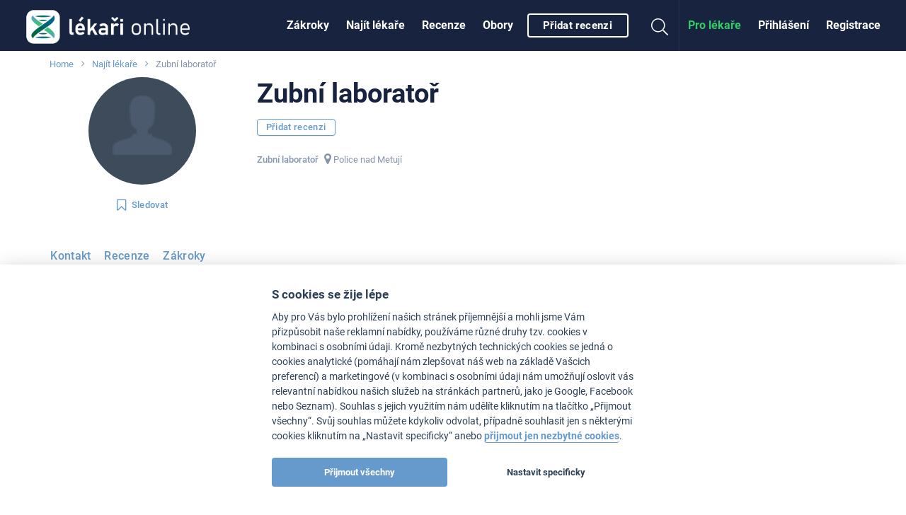

--- FILE ---
content_type: text/html
request_url: https://www.lekari-online.cz/lekari/visus-s-r-o-ocni-ordinace-dobruska
body_size: 46433
content:
<!DOCTYPE html> <!--[if IE 8]> <html class="no-js lt-ie9" lang="cs"> <![endif]--> <!--[if gt IE 8]><!--> <html class="no-js" lang="cs"> <!--<![endif]--> <head>   <meta charset="utf-8" />
  <meta http-equiv="Content-Type" content="text/html; charset=utf-8" />
  <meta http-equiv="X-UA-Compatible" content="IE=edge,chrome=1" />

  <title>Zubní laboratoř, Oční ordinace </title>  
    
  <link id='font-loader' data-href='/fonts/roboto/style.css' rel='stylesheet' type='text/css' />
  <script>
  // defer font loading (if not cached)
  (function() {
      var _ldr = document.getElementById('font-loader');
      var defer = false;
      try {
          defer = !localStorage.getItem('font-loaded');
      } catch (e) {}
      if (!defer) {
          _ldr.setAttribute('href', _ldr.getAttribute('data-href'));
      }
  })();
  </script>
  
    <link href="/stylesheets/front.css?v=34877" media="screen" rel="stylesheet" type="text/css" />
<link href="https://www.lekari-online.cz/lekari/visus-s-r-o-ocni-ordinace-dobruska" rel="canonical" />
  <meta name="viewport" content="width=device-width, initial-scale=1.0, maximum-scale=1, user-scalable=no" />
<meta name="description" content="Zubní laboratoř, , " />
<meta name="robots" content="index, follow" />
  <!-- Open Graph BEGIN -->
  <meta property="og:site_name" content="Lékaři-online.cz" />
  <meta property="og:title" content="Zubní laboratoř, Oční ordinace " />
  <meta property="og:type" content="article" />
  <meta property="og:description" content="Zubní laboratoř, , " />
      <meta property="og:image" content="https://www.lekari-online.cz/pictures/fb_article_default.png" />
    <meta property="og:url" content="https://www.lekari-online.cz/lekari/visus-s-r-o-ocni-ordinace-dobruska" />
  <meta property="fb:admins" content="100000941049197" />
  <meta property="fb:app_id" content="185443888151069" />
  <!-- Open Graph END -->

<link rel="apple-touch-icon" sizes="57x57" href="/pictures/favicons/apple-touch-icon-57x57.png">
<link rel="apple-touch-icon" sizes="60x60" href="/pictures/favicons/apple-touch-icon-60x60.png">
<link rel="apple-touch-icon" sizes="72x72" href="/pictures/favicons/apple-touch-icon-72x72.png">
<link rel="apple-touch-icon" sizes="76x76" href="/pictures/favicons/apple-touch-icon-76x76.png">
<link rel="apple-touch-icon" sizes="114x114" href="/pictures/favicons/apple-touch-icon-114x114.png">
<link rel="apple-touch-icon" sizes="120x120" href="/pictures/favicons/apple-touch-icon-120x120.png">
<link rel="apple-touch-icon" sizes="144x144" href="/pictures/favicons/apple-touch-icon-144x144.png">
<link rel="apple-touch-icon" sizes="152x152" href="/pictures/favicons/apple-touch-icon-152x152.png">
<link rel="apple-touch-icon" sizes="180x180" href="/pictures/favicons/apple-touch-icon-180x180.png">
<link rel="icon" type="image/png" href="/pictures/favicons/favicon-32x32.png" sizes="32x32">
<link rel="icon" type="image/png" href="/pictures/favicons/favicon-194x194.png" sizes="194x194">
<link rel="icon" type="image/png" href="/pictures/favicons/favicon-96x96.png" sizes="96x96">
<link rel="icon" type="image/png" href="/pictures/favicons/android-chrome-192x192.png" sizes="192x192">
<link rel="icon" type="image/png" href="/pictures/favicons/favicon-16x16.png" sizes="16x16">
<link rel="manifest" href="/pictures/favicons/manifest.json">
<link rel="mask-icon" href="/pictures/favicons/safari-pinned-tab.svg" color="#ffffff">
<meta name="msapplication-TileColor" content="#34393d">
<meta name="msapplication-TileImage" content="/pictures/favicons/mstile-144x144.png">
<meta name="msapplication-config" content="/pictures/favicons/browserconfig.xml">
<meta name="theme-color" content="#ffffff">

  
  
  
  
  <!--[if lt IE 9]>
    <link rel="stylesheet" href="/scripts/foundation/css/foundation.ie8.grid.css" />
    <script src="//html5shim.googlecode.com/svn/trunk/html5.js"></script>
  <![endif]-->

  
  <link rel="icon" type="image/vnd.microsoft.icon" href="/pictures/favicon.ico" />

  
  <script>window.langVersion = 'cs';</script>


<script src="/scripts/cookieconsent.js" type="text/javascript"></script>
<script src="/scripts/cookieconsent-settings.js" type="text/javascript"></script>
<script>dataLayer = [{"nameDoktor":"Zubn\u00ed laborato\u0159"},{"template":45}];</script>   <script>(function(w,d,s,l,i){w[l]=w[l]||[];w[l].push({'gtm.start':
new Date().getTime(),event:'gtm.js'});var f=d.getElementsByTagName(s)[0],
j=d.createElement(s),dl=l!='dataLayer'?'&l='+l:'';j.async=true;j.src=
'https://www.googletagmanager.com/gtm.js?id='+i+dl;f.parentNode.insertBefore(j,f);
})(window,document,'script','dataLayer','GTM-TN2R7G2');</script>

<!-- Google Analytics -->
<script type="text/plain" data-cookiecategory="analytics">
(function(i,s,o,g,r,a,m){i['GoogleAnalyticsObject']=r;i[r]=i[r]||function(){
(i[r].q=i[r].q||[]).push(arguments)},i[r].l=1*new Date();a=s.createElement(o),
m=s.getElementsByTagName(o)[0];a.async=1;a.src=g;m.parentNode.insertBefore(a,m)
})(window,document,'script','//www.google-analytics.com/analytics.js','ga');

ga('create', 'UA-2495835-6', 'auto', {'useAmpClientId': true});

 

ga('set', 'dimension2', 'Not logged in');

(function(window) {
    var html = window.document.documentElement;
    var w = Math.max(html.clientWidth, window.innerWidth || 0);
    var h = Math.max(html.clientHeight, window.innerHeight || 0);
    var orientation = w > h ? "Landscape" : "Portrait";
    ga('set', 'dimension3', orientation);
})(window);

(function(ga, localStorage) {
    if (localStorage) {
        var ds = localStorage.getItem('_ds-stage');
        if (ds) {
            ga('set', 'dimension5', ds);
        }
    }
})(ga, localStorage);

ga('set', 'dimension7', '45');
 

 


// ABR
setTimeout("ga('send', 'event', '20_seconds', 'read')", 20000);
</script>
<!-- End Google Analytics -->



<script type="text/plain" data-cookiecategory="analytics" src="/scripts/advertisement.js"></script>
<script type="text/plain" data-cookiecategory="analytics">
ga('set', 'dimension6', (function(w){
    return w.noBlocker ? 'disabled' : 'enabled';
})(window));

ga('send', 'pageview');

try {
    window.addEventListener("load", function() {
        if (!window.ga || !ga.create) {
            var img = document.createElement("img");
            img.setAttribute("style","width:0px;height:0px;display:none;");
            img.src = "/image.php?type=gablocked&lang=CS&url=https%3A%2F%2Fwww.lekari-online.cz%2Flekari%2Fvisus-s-r-o-ocni-ordinace-dobruska"; document.body.appendChild(img);
        }
    }, false);
} catch (err) {}
</script>
  <script data-ad-client="ca-pub-4259123767984032" type="text/plain" data-cookiecategory="ads" async src="https://pagead2.googlesyndication.com/pagead/js/adsbygoogle.js"></script>
  <script type='text/javascript'>
var googletag = googletag || {};
googletag.cmd = googletag.cmd || [];
(function() {
var gads = document.createElement('script');
gads.async = true;
gads.type = 'text/javascript';
var useSSL = 'https:' == document.location.protocol;
gads.src = (useSSL ? 'https:' : 'http:') + 
'//www.googletagservices.com/tag/js/gpt.js';
var node = document.getElementsByTagName('script')[0];
node.parentNode.insertBefore(gads, node);
})();
</script> <script type='text/javascript'>
var Estheticon = Estheticon || {};

googletag.cmd.push(function() {

var mappingLeaderboard = googletag.sizeMapping().
        addSize([1000, 500 ], [[1140, 100], [970, 210]]).
        addSize([1, 1 ], [[640, 100], [970, 210]]).
        build();
var mappingBottomboard = googletag.sizeMapping().
        addSize([1000, 500 ], [970, 310]).
        addSize([1, 1 ], [300, 250]).
        build();

 googletag.defineSlot('/22266947563/pravy_1', [[360, 250], [300, 250]], 'div-gpt-ad-1403018802835-10').addService(googletag.pubads());
googletag.defineSlot('/22266947563/pravy_2', [[300, 250], [360, 250]], 'div-gpt-ad-1403018802835-14').addService(googletag.pubads());
  googletag.pubads().setTargeting("obor", "0");
 googletag.pubads().enableSingleRequest();
googletag.pubads().collapseEmptyDivs(true);

Estheticon.ads = googletag.ads || [];
googletag.pubads().addEventListener('slotOnload', function(event) {
    
    if (!event.isEmpty) {
        
        var adElement = document.getElementById(event.slot.getSlotElementId());

        if (!adElement) {
            return;
        }

        try {

            var adParent = adElement.parentNode;
            var adFrame = adElement.getElementsByTagName('iframe')[0];
            var adFrameBody = (adFrame.contentWindow) ? adFrame.contentWindow.document.body : adFrame.contentDocument.body;
            
                        if (adFrameBody.getAttribute('data-banner-html') === 'noframe') {

            	var replaceId = adFrameBody.getAttribute('data-replace');

                // remove all but title
                var ii = adElement.children.length;
                while (ii--) {
                    if (adElement.children[ii].nodeName !== 'SPAN') {
                        adElement.removeChild(adElement.children[ii]);
                    }
                }
                
                // inject html code of banner right into our dom
                var i = adFrameBody.children.length;
                var last = null;
                while (i--) {
                    var current = adFrameBody.children[i];
                    if (current.nodeName !== 'SCRIPT' && current.nodeName !== 'META' && current.nodeName !== 'TITLE') {
                        if (last) {
                            adElement.insertBefore(current, last);
                        } else {
                            adElement.appendChild(current);
                        }
                        last = current;
                    }
                }

                if (replaceId != 'heroimage') {
                    adParent.className = adParent.className.replace('widget--ad', '').replace('banner', '') + ' widget--side js-html-ad';
                }
                
                // fix loading images in firefox
                var imgs = adParent.getElementsByTagName('img');
                for (var i = 0, max = imgs.length; i < max; i++) {
                    imgs[i].src = imgs[i].src;
                }
                        
                adFrame.parentNode.remove();

            	// Do we want to replace any element?
            	// We actually remove target element from DOM
                if (replaceId) {
                    var replaceElement = document.getElementById(replaceId);
                    if (replaceElement) {

                        if (replaceId === 'heroimage') {// crossfade effect
                            
                            var newHero = adParent.querySelector('.js-dfp-hero .hero__fake');
                            newHero.querySelector('.hero__bg').onload = function() {
                                newHero.className = 'hero__fake is-visible';
                                replaceElement.className = 'hero__fake';
                            }
                            
                        } else {
                            replaceElement.remove(replaceElement);
                        }
                    }
                }
                
            }
            
                        Estheticon.ads.push(adParent);
            
            // show ad
            adParent.className = adParent.className.replace('hide', '');

        } catch (e) {
        }
    }
    
});

googletag.enableServices();
});

window.Estheticon = Estheticon;
</script> 
 </head> <body class='language-cs template-45  js-smartbanner-disabled '> <div class="off-canvas-wrapper"> <div class="off-canvas off-canvas--left position-left" id="offCanvasLeft" data-off-canvas>  <button class="close-button" aria-label="Close menu" type="button" data-close> <span aria-hidden="true"><i class="fal fa-times"></i></span> </button> <ul class="vertical menu">  <li> <a href='https://www.lekari-online.cz/zakroky'
           data-logger="site_linking" data-log-action="sitewide_nav" data-log-label="procedures"  >Zákroky</a> </li>  <li> <a href='https://www.lekari-online.cz/lekari'
           data-logger="site_linking" data-log-action="sitewide_nav" data-log-label="doctors"  >Najít lékaře</a> </li>  <li> <a href='https://www.lekari-online.cz/pacienti'
           data-logger="site_linking" data-log-action="sitewide_nav" data-log-label="reviews"  >Recenze</a> </li>  <li> <a href='https://www.lekari-online.cz/obory'
             >Obory</a> </li>  <li> <a href='/create-review'
          data-review-button=""rel="nofollow"   >Přidat recenzi</a> </li>  </ul> </div>  <div class="off-canvas-content" data-off-canvas-content>   <noscript><iframe src="https://www.googletagmanager.com/ns.html?id=GTM-TN2R7G2" height="0" width="0" style="display:none;visibility:hidden"></iframe></noscript>      <header id='sticky-bar' class='sticky-bar ' >

 <div class="title-bar" id='title-bar' data-responsive-toggle="top-bar" data-hide-for="large">
  <a class="top-bar__icon top-bar__menu-toggle" type="button" data-toggle="offCanvasLeft"
     data-logger="site_linking" data-log-action="sitewide_nav" data-log-label="hamburger_on">
   <span class='menu-icon'></span>
   <span class='menu-icon__title'>MENU</span>
  </a>
  <a class="top-bar__icon title-bar-title" href='/'     title='Lékaři-online.cz'
     data-logger="site_linking" data-log-action="sitewide_nav" data-log-label="home">
   <span class="logo logo--small">
    <span><img src="/pictures/logos/stickybar/lekari-online-cz-logo.png" width="166" height="44" alt="Lékaři-online.cz"></span>
   </span>
  </a>

  <ul class='top-bar__right'>
    <li><a data-class='top-bar--search' class='top-bar__icon top-bar__icon--search js-search-open' data-toggle="top-bar"><i class="fal fa-search"></i></a></li>

             <li><a data-class='top-bar--rightmenu' class='top-bar__icon top-bar__icon--guest' data-toggle="top-bar"><i class='fal fa-user-circle'></i></a></li>
       </ul>

   </div>

  
 <nav class="top-bar js-uninitialized" id='top-bar'>
   <div class="top-bar__flex">
  <div class="top-bar-title show-for-large">
   <a class='logo' href='/'      title='Lékaři-online.cz'
      data-logger="site_linking" data-log-action="sitewide_nav" data-log-label="home">
    <span class='show-for-large'><img src="/pictures/logos/stickybar/lekari-online-cz-logo.png" width="257" height="68" alt="Lékaři-online.cz"></span>
   </a>
  </div>
  <div>
  <div class="top-bar-left show-for-large">

   <ul id='top-bar-collapsed-menu' class="dropdown vertical medium-horizontal menu--topbar menu--topbarmain menu" data-dropdown-menu style='display:none'>
    <li>
     <a>MENU</a>
     <ul class='menu'>
     </ul>
    </li>
        <li data-do-not-collapse>
    <a class='show-for-large button button--outline button--white small'
       rel="nofollow"
       data-review-button
       data-logger='story'
       data-log-source='patientstorylabel-topbar'
       href='/create-review'>
     Přidat recenzi    </a>
    <a class='show-for-small-only'
       rel="nofollow"
       data-review-button
       data-logger='story'
       data-log-source='patientstorylabel-topbar'
       href='/create-review'>
     Přidat recenzi    </a>
   </li>
     </ul>



   <ul id='top-bar-menu' class="menu menu--topbar menu--topbarmain vertical medium-horizontal dropdown" data-responsive-menu="drilldown medium-dropdown">
   
   
    <li>
     <a href='https://www.lekari-online.cz/zakroky'
          data-logger="site_linking" data-log-action="sitewide_nav" data-log-label="procedures"          >Zákroky</a>
    </li>
   
    <li>
     <a href='https://www.lekari-online.cz/lekari'
          data-logger="site_linking" data-log-action="sitewide_nav" data-log-label="doctors"          >Najít lékaře</a>
    </li>
   
    <li>
     <a href='https://www.lekari-online.cz/pacienti'
          data-logger="site_linking" data-log-action="sitewide_nav" data-log-label="reviews"          >Recenze</a>
    </li>
   
    <li>
     <a href='https://www.lekari-online.cz/obory'
                    >Obory</a>
    </li>
      
       <li data-do-not-collapse>
    <a class='show-for-large button button--outline button--white small'
       rel="nofollow"
       data-review-button
       data-logger='story'
       data-log-source='patientstorylabel-topbar'
       href='/create-review'>
     Přidat recenzi    </a>
    <a class='show-for-small-only'
       rel="nofollow"
       data-review-button
       data-logger='story'
       data-log-source='patientstorylabel-topbar'
       href='/create-review'>
     Přidat recenzi    </a>
   </li>
  
   </ul>
  </div>

  <div class="top-bar-right top-bar-right--notlogged">
   <ul class="menu menu--topbar  align-right dropdown" data-responsive-menu='medium-dropdown'>
  
    <li class='show-for-large'><a href='/sign-up'
            rel="nofollow"
            data-open-auth-modal="signup"
            data-url='/sign-up'
            data-logger="form" data-log-type="signup" data-log-action="open" data-log-source="topbar" data-log-delay="false">Registrace</a></li>

    <li class='show-for-large'><a href='/sign-in'
            rel="nofollow"
            data-open-auth-modal="login"
            data-url='/sign-in'
            data-logger="form" data-log-type="login" data-log-action="open" data-log-source="topbar" data-log-delay="false">Přihlášení</a></li>

    <li class='show-for-large'><a href='https://www.lekari-online.cz/registration' class="c2a" data-logger="site_linking" data-log-action="sitewide_nav" data-log-label="doctors_area">Pro lékaře</a></li>

   
      <li class='top-bar-right-search relative hide-for-large'>
        <form action='/serp' class='searchform' method='post' id='cse-search-box'> <input type='hidden' name='region-id' /> <input type='hidden' name='search-value' /> <input type='text' class='searchform__input' name='search-name' id='search-input' autocomplete='off' placeholder='Hledat' /> <button type='submit' name='search' class='searchform__button'><i class="fal fa-search"></i></button> </form>      </li>
      <li class='show-for-large'><a data-class='top-bar--search' class='top-bar__icon top-bar__icon--search js-search-open' data-toggle><i class="fal fa-search fa-fw"></i></a></li>
   </ul>

         <ul class='top-bar-right-menu vertical menu menu--topbar hide-for-large'>
         <li><a href='/sign-in'
            rel="nofollow"
            data-url='/sign-in'
            data-open-auth-modal="login"
            data-logger="form" data-log-type="login" data-log-action="open" data-log-source="topbar" data-log-delay="false">Přihlášení</a></li>
    <li><a href='/sign-up'
            rel="nofollow"
            data-url='/sign-up'
            data-open-auth-modal="signup"
            data-logger="form" data-log-type="signup" data-log-action="open" data-log-source="topbar" data-log-delay="false">Registrace</a></li>
    <li><a href='https://www.lekari-online.cz/registration' class="c2a" data-logger="site_linking" data-log-action="sitewide_nav" data-log-label="doctors_area">Pro lékaře</a></li>
        </ul>
  </div>
  </div>
  </div>
 </nav>



<div id='sticky-bar-notices' class='sticky-bar-notices'></div>
</header>



 <div class='row column'> <ol class='breadcrumbs'>  <li class="breadcrumbs__item ">  <a href='https://www.lekari-online.cz' title='Home'>Home</a>  </li>  <li class="breadcrumbs__item ">  <a href='/lekari' title='Najít lékaře'>Najít lékaře</a>  </li>  <li class="breadcrumbs__item current">  Zubní laboratoř  </li>  </ol> </div> <main id='content'>  <div id='left-above-main-wide' class='row column columns--left'>    <script type="text/javascript">
ga('send', 'event', 'obsahove cile', 'surgeon_pageview', 'surgeon_pageview-basic_ng', {nonInteraction: true});
</script>   <div id="client-detail-header" class="doctor-header pt-1@small pt-0@medium">  <div class="doctor-header__content"> <div class='widget widget--nocard '> <div class="row">  <div class="medium-4 large-3 columns text-center ">  <div class="mb-1@small"> <div class="avatar avatar--large show-for-large "
         >  <div class="image">  <picture>
                <source srcset='https://www.lekari-online.cz/pictures/no_img/avatar@2x.webp, https://www.lekari-online.cz/pictures/no_img/avatar@2x@2x.webp 2x' type='image/webp'>
                <source srcset='https://www.lekari-online.cz/pictures/no_img/avatar@2x.jpg, https://www.lekari-online.cz/pictures/no_img/avatar@2x@2x.jpg 2x' type='image/jpeg'> 
                <img src='https://www.lekari-online.cz/pictures/no_img/avatar@2x.jpg'  />
                </picture>  </div>   </div> <div class="avatar avatar--medium hide-for-large "
         >  <div class="image">  <picture>
                <source srcset='https://www.lekari-online.cz/pictures/no_img/avatar-medium.webp, https://www.lekari-online.cz/pictures/no_img/avatar-medium@2x.webp 2x' type='image/webp'>
                <source srcset='https://www.lekari-online.cz/pictures/no_img/avatar-medium.jpg, https://www.lekari-online.cz/pictures/no_img/avatar-medium@2x.jpg 2x' type='image/jpeg'> 
                <img src='https://www.lekari-online.cz/pictures/no_img/avatar-medium.jpg'  />
                </picture>  </div>   </div> </div>   <div class="mb-0@small mb-2@medium hide-for-small-only hide-for-landing-page"> <button type='button' class="follow-button button  button--text small  " data-follow-button
    data-follow-id='31281' data-follow-type='user' data-follow='1'
         title='Zaklikněte sledování, novinky pak najdete na titulní stránce LékařiOnline.CZ'
    >  <i class="fa fa-bookmark-o left"></i>  <span class='follow-button__title'>Sledovat </span> </button>   </div>   <div class="hide-for-small-only">  </div>  </div>  <div class='medium-8 large-9 columns'> <div class="text-center@small text-left@medium"> <h1 class='mb-1@medium  small '>Zubní laboratoř</h1> <div class="doctor-header__meta mt-0@small mb-0@small show-for-small-only">  </div>   <div class="mb-0@small mb-2@medium show-for-small-only hide-for-landing-page"> <button type='button' class="follow-button button  button--text small  " data-follow-button
    data-follow-id='31281' data-follow-type='user' data-follow='1'
         title='Zaklikněte sledování, novinky pak najdete na titulní stránce LékařiOnline.CZ'
    >  <i class="fa fa-bookmark-o left"></i>  <span class='follow-button__title'>Sledovat </span> </button>   </div>  </div> <div class="row"> <div class="medium-9 doctor-header__info-left columns text-center@small text-left@medium"> <div class="hide-for-small-only">   <a href='/create-review' data-logger="story" data-log-source="patientstorylabel-profile" class="button button--outline button--blue small hide-for-landing-page" data-review-button='{"client":"visus-s-r-o-ocni-ordinace-dobruska"}' rel="nofollow">Přidat recenzi</a>  </div> <div class="doctor-header__meta mt-1@small mb-2@medium hide-for-small-only">  <span class='atestations'>   </span>  </div>  <div class="hide-for-small-only">  </div> <div class="show-for-small-only mt-2@small mb-2@small">  <a href='/create-review' data-logger="story" data-log-source="patientstorylabel-profile" class="button button--blue button--outline large button--block mt-1@small hide-for-landing-page" data-review-button='{"client":"visus-s-r-o-ocni-ordinace-dobruska"}' rel="nofollow">Přidat recenzi </a> </div> <div class="doctor-header__meta mt-1@small mb-1@medium mb-2@small">  <strong>Zubní laboratoř<br class='show-for-small-only'></strong>  <ul class='doctor-header__contacts mt-2@small mt-0@medium'>  <li><i class="fa fa-map-marker fa-lg"></i>&nbsp;<a class='js-map-link' href="#map-canvas">Police nad Metují</a></li>     </ul>  </div> </div> <div class="medium-3 columns doctor-header__info-right end hide-for-small-only">  </div> </div> </div> </div>  </div> </div> </div>    <div data-sticky-container class="mt-2@small" id="sticky-context-menu">
    <nav class="row column expanded sticky-nav  sticky-nav--buttonless sticky"
         data-sticky data-sticky-on="small" data-anchor="main-content"
         data-margin-top="0" data-check-every="150"
         style="background-color:#fff;">  <h4
                class="show-on-stuck sticky-nav__title"><div class="avatar avatar--tiny vertical-middle "
         >  <div class="image">  <picture>
                <source srcset='https://www.lekari-online.cz/pictures/no_img/avatar.webp, https://www.lekari-online.cz/pictures/no_img/avatar@2x.webp 2x' type='image/webp'>
                <source srcset='https://www.lekari-online.cz/pictures/no_img/avatar.jpg, https://www.lekari-online.cz/pictures/no_img/avatar@2x.jpg 2x' type='image/jpeg'> 
                <img src='https://www.lekari-online.cz/pictures/no_img/avatar.jpg'  />
                </picture>  </div>   </div>&nbsp;&nbsp;&nbsp;Zubní laboratoř</h4>         <ul class="dropdown menu button-menu" data-dropdown-menu
            data-disable-hover="true" data-click-open="true"
            data-close-on-click="true">                 <li data-id="button-menu-kontakt"
                    >  <a href="#kontakt"
                              class="button button--outline button--blue "
                                                            id='tab-kontakt'                              data-content-id='content-kontakt'>Kontakt</a>  </li>                 <li data-id="button-menu-client-reviews"
                    >  <a href="#client-reviews"
                              class="button button--outline button--blue "
                                                            id='tab-client-reviews'                              data-content-id='content-client-reviews'>Recenze</a>  </li>                 <li data-id="button-menu-zakroky"
                    >  <a href="#zakroky"
                              class="button button--outline button--blue "
                                                            id='tab-zakroky'                              data-content-id='content-zakroky'>Zákroky</a>  </li>             <li class="js-menu-toggle is-dropdown-submenu-parent invisible opens-left hide-for-small-only">
                <a class="button button--outline button--blue">více&nbsp;</a>
                <ul class="vertical menu js-menu-dropdown"></ul>
            </li>
        </ul>
        <hr>
    </nav>
</div>
     </div> <div id='main-content' class='row'>  <div class='medium-8 columns columns--left' id='left-column'>     <section class="widget widget--nocard client-detail-box client-detail-contact-form clear " data-tab-content>  </section>
  <section class='clearfix mb-3@small' data-tab-content><div class="widget widget--nocard client-detail-box client-detail-reviews " id="content-client-reviews" data-id-user="31281"> <h2 class="show-for-small-only">Recenze</h2> <div class="callout callout--alt hide-for-landing-page"> <div class="callout__content"> <h3>Podělte se o svou zkušenost</h3> <p>Ošetřoval Vás Zubní laboratoř a máte osobní zkušenost se zákrokem v této ordinaci? Vložte recenzi, pomozte ostatním se rozhodnout. </p> <br> <div class="text-center"> <a href="/create-review" class='button button--blue button--outline large' rel="nofollow" data-review-button='{"client":"visus-s-r-o-ocni-ordinace-dobruska"}' data-logger='story' data-log-source='patientstorylabel-profile'>Přidat recenzi</a> </div> </div> </div>      </div></section>    <section class='clearfix mb-3@small' data-tab-content><div class="widget widget--nocard client-detail-box client-detail-contact " id="content-zakroky">   <h2>Zákroky</h2>   <table class='table table--mobile ordered small-12 js-procedures'> <thead> <tr > <th>  </th>      <th class="text-right"></th> </tr> </thead> <tbody>  <tr > <td class="mobile-first">  <span
       >Amslerova mřížka</span>   </td>       <td class='hide-for-small-only text-center'>  <img src='/pictures/sign_zp.gif' class='has-tip' data-tooltip title='Tento zákrok může být částečně nebo zcela hrazen zdravotní pojišťovnou, pokud má lékař s pojišťovnou smluvní dohodu' />  </td>  </tr>   <tr > <td class="mobile-first">  <span
       >Nepřímá oftalmoskopie</span>   </td>       <td class='hide-for-small-only text-center'>  <img src='/pictures/sign_zp.gif' class='has-tip' data-tooltip title='Tento zákrok může být částečně nebo zcela hrazen zdravotní pojišťovnou, pokud má lékař s pojišťovnou smluvní dohodu' />  </td>  </tr>   <tr > <td class="mobile-first">  <span
       >Přímá oftalmoskopie</span>   </td>       <td class='hide-for-small-only text-center'>  <img src='/pictures/sign_zp.gif' class='has-tip' data-tooltip title='Tento zákrok může být částečně nebo zcela hrazen zdravotní pojišťovnou, pokud má lékař s pojišťovnou smluvní dohodu' />  </td>  </tr>   <tr > <td class="mobile-first">  <span
       >Tonometrie</span>   </td>       <td class='hide-for-small-only text-center'>  <img src='/pictures/sign_zp.gif' class='has-tip' data-tooltip title='Tento zákrok může být částečně nebo zcela hrazen zdravotní pojišťovnou, pokud má lékař s pojišťovnou smluvní dohodu' />  </td>  </tr>   <tr > <td class="mobile-first">  <span
       >Vyšetření barvocitu</span>   </td>       <td class='hide-for-small-only text-center'>  <img src='/pictures/sign_zp.gif' class='has-tip' data-tooltip title='Tento zákrok může být částečně nebo zcela hrazen zdravotní pojišťovnou, pokud má lékař s pojišťovnou smluvní dohodu' />  </td>  </tr>   <tr > <td class="mobile-first">  <span
       >Vyšetření citlivosti na kontrast</span>   </td>       <td class='hide-for-small-only text-center'>  <img src='/pictures/sign_zp.gif' class='has-tip' data-tooltip title='Tento zákrok může být částečně nebo zcela hrazen zdravotní pojišťovnou, pokud má lékař s pojišťovnou smluvní dohodu' />  </td>  </tr>   <tr > <td class="mobile-first">  <span
       >Vyšetření zrakové ostrosti do blízka</span>   </td>       <td class='hide-for-small-only text-center'>  <img src='/pictures/sign_zp.gif' class='has-tip' data-tooltip title='Tento zákrok může být částečně nebo zcela hrazen zdravotní pojišťovnou, pokud má lékař s pojišťovnou smluvní dohodu' />  </td>  </tr>   <tr > <td class="mobile-first">  <span
       >Vyšetření zrakové ostrosti do dálky</span>   </td>       <td class='hide-for-small-only text-center'>  <img src='/pictures/sign_zp.gif' class='has-tip' data-tooltip title='Tento zákrok může být částečně nebo zcela hrazen zdravotní pojišťovnou, pokud má lékař s pojišťovnou smluvní dohodu' />  </td>  </tr>   </tbody> </table>  <p class="show-for-small-only text-center mt-2@small"> <a id="client-detail-work-toggle-on" data-toggler=".hide" data-toggle="client-detail-work-toggle-on client-detail-work-toggle-off" class="button button--outline button--blue">Zobrazit více <i class="fa fa-angle-down"></i></a> <a href="#content-zakroky" id="client-detail-work-toggle-off" data-toggler=".hide" data-toggle="client-detail-work-toggle-on client-detail-work-toggle-off" class="button button--outline button--blue hide">Zobrazit méně <i class="fa fa-angle-up"></i></a> </p> <div class="mt-2@small wysiwyg">  <p><h3 class=&quot;title&quot;>Upozornění</h3> <ul class=&quot;unordered-list&quot;> <li>Ceny jsou pouze orientační.</li> <li>Ceny zákroků nemusí obsahovat anestezii, konzultaci apod.</li> </ul></p> </div> </div></section>            <section class='clearfix mb-3@small' data-tab-content><div class="widget widget--nocard client-detail-box client-detail-contact clear " id="content-kontakt">  <div class="doctor__contact"> <div class='contact-map'> <div id='gmap-address-box' class='medium-6 large-6 contact-map__address-box mb-2@small'> <div class='contact-map__content'> <h3 class="contact-map__title">Adresy</h3> <ul class="contact-map__sub-nav">  <li> <a data-id='address-420335' data-gps-lat='50.5320694444' data-gps-lng='16.2342277778' class='js-address-button button button--pill small button--outline button--gray is-active'>Police nad Metují</a> </li>  </ul>   <div id='address-420335' class='js-address-box row collapse contact-map__address '>  <div class='small-12  columns'> <span class='title emph'><strong>Adresa</strong></span><br />  <span>17.listopadu 291</span><br />    <span>549 54</span>   <span>Police nad Metují</span><br>    <span>Česká republika</span><br />  <br /> <div class="address-contacts">   <i class="fa fa-map-marker fa-fw"></i>&nbsp;Police nad Metují        &nbsp;&nbsp;
        </div> </div>  </div>  </div> </div>  <div id="map-canvas" class='contact-map__canvas' data-key='AIzaSyD4gzU4ahoXU5qaCvYG3rtsP51XCBXXnHc'
            data-gps-lat='50.5320694444' data-gps-lng='16.2342277778'></div> </div>  </div> </div>
</section>    </div>  <div class='medium-4 columns columns--right' id='right-column'>   <div class='mt-4@medium widget widget--nocard notifications notice info text-center '> <div class='content'> <div class='title'></div> <b>Jste Zubní laboratoř?</b> Chcete <a href="/claim?claimed=31281">upravit telefonní číslo, adresu a další kontaktní údaje?</a> Nárokujte si tento profil. Základní profil je ZDARMA.  </div> </div> <div class='widget widget--nocard unguaranteed-side notifications notice info text-center '> <div class='content'> Informace o tomto lékaři včetně jeho osobních dat byly získány z veřejně dostupných zdrojů. Osobní údaje zpracovává společnost ATWEB Cosnulting, s.r.o. na základě oprávněného zájmu s cílem kontaktovat lékaře coby potenciálního klienta. Proti tomuto zpracování lze podat námitku odesláním zprávy na dpo@atweb.cz </div> </div>          <div class='widget banner widget--ad hide widget js-mobile-ad' > <div id='div-gpt-ad-1403018802835-10' style='display:none'>  <script type='text/javascript'>
if (typeof googletag != 'undefined') {
    googletag.cmd.push(function() { googletag.display('div-gpt-ad-1403018802835-10'); });
}
</script> </div>  <span class='banner__title'>Reklama</span>  </div>     <div class='widget banner widget--ad hide widget js-mobile-ad' > <div id='div-gpt-ad-1403018802835-14' style='display:none'>  <script type='text/javascript'>
if (typeof googletag != 'undefined') {
    googletag.cmd.push(function() { googletag.display('div-gpt-ad-1403018802835-14'); });
}
</script> </div>  <span class='banner__title'>Reklama</span>  </div>   <div class="widget widget--side ">  <div style='text-align:center;'>  <p>&nbsp;</p><script>var filtered = window.dataLayer.filter(function(item) {  return parseInt(item.idObor) > 0;});var idObor = filtered.length > 0 ? filtered[0].idObor : 0;document.write('<!-- Kontextová reklama Sklik --><div id="sklikReklama_179096"></div><scr'+'ipt type="text/plain" data-cookiecategory="ads">	var sklikData = { elm: "sklikReklama_179096", zoneId: "179096", w: 300, h: 600 };</scr'+'ipt><scr'+'ipt type="text/plain" data-cookiecategory="ads" src="//c.imedia.cz/js/scr'+'ipt.js"></scr'+'ipt>');</script></div> </div>         </div> </div>   <div class='row'> <div id='left-below-main-wide' class='small-12 columns'>  <div class='list'> <h3 class='heading'>Související zákroky</h3>  <div class="collection" data-toggler="hide" id="collection"> <div class="row">  <div class="medium-6 large-4 columns"> <div class="collection__item"> <div class='media'> <div class="media__section"> <ul class="list-navigation">  <li class="list-navigation__item"> <a href='https://www.lekari-online.cz/ocni-lekarstvi/lekari/tonometrie/ceska-republika/police-nad-metuji' class="list-navigation__link" title='Tonometrie Police nad Metují'>Tonometrie Police nad Metují</a> </li>  <li class="list-navigation__item"> <a href='https://www.lekari-online.cz/ocni-lekarstvi/lekari/vysetreni-citlivosti-na-kontrast/ceska-republika/police-nad-metuji' class="list-navigation__link" title='Vyšetření citlivosti na kontrast Police nad Metují'>Vyšetření citlivosti na kontrast Police nad Metují</a> </li>  <li class="list-navigation__item"> <a href='https://www.lekari-online.cz/ocni-lekarstvi/lekari/vysetreni-zrakove-ostrosti-do-blizka/ceska-republika/police-nad-metuji' class="list-navigation__link" title='Vyšetření zrakové ostrosti do blízka Police nad Metují'>Vyšetření zrakové ostrosti do blízka Police nad Metují</a> </li>  </ul> </div> </div> </div> </div>  <div class="medium-6 large-4 columns"> <div class="collection__item"> <div class='media'> <div class="media__section"> <ul class="list-navigation">  <li class="list-navigation__item"> <a href='https://www.lekari-online.cz/ocni-lekarstvi/lekari/vysetreni-barvocitu/ceska-republika/police-nad-metuji' class="list-navigation__link" title='Vyšetření barvocitu Police nad Metují'>Vyšetření barvocitu Police nad Metují</a> </li>  <li class="list-navigation__item"> <a href='https://www.lekari-online.cz/ocni-lekarstvi/lekari/prima-oftalmoskopie/ceska-republika/police-nad-metuji' class="list-navigation__link" title='Přímá oftalmoskopie Police nad Metují'>Přímá oftalmoskopie Police nad Metují</a> </li>  <li class="list-navigation__item"> <a href='https://www.lekari-online.cz/ocni-lekarstvi/lekari/vysetreni-zrakove-ostrosti-do-dalky/ceska-republika/police-nad-metuji' class="list-navigation__link" title='Vyšetření zrakové ostrosti do dálky Police nad Metují'>Vyšetření zrakové ostrosti do dálky Police nad Metují</a> </li>  </ul> </div> </div> </div> </div>  <div class="medium-6 large-4 columns"> <div class="collection__item"> <div class='media'> <div class="media__section"> <ul class="list-navigation">  <li class="list-navigation__item"> <a href='https://www.lekari-online.cz/ocni-lekarstvi/lekari/neprima-oftalmoskopie/ceska-republika/police-nad-metuji' class="list-navigation__link" title='Nepřímá oftalmoskopie Police nad Metují'>Nepřímá oftalmoskopie Police nad Metují</a> </li>  <li class="list-navigation__item"> <a href='https://www.lekari-online.cz/ocni-lekarstvi/lekari/amslerova-mrizka/ceska-republika/police-nad-metuji' class="list-navigation__link" title='Amslerova mřížka Police nad Metují'>Amslerova mřížka Police nad Metují</a> </li>  </ul> </div> </div> </div> </div>  </div> </div> </div>  <div class="widget widget--side ">  <!-- Kontextová reklama Sklik --><div id="sklikReklama_179076"></div><script type="text/plain" data-cookiecategory="ads">	var sklikData = { elm: "sklikReklama_179076", zoneId: "179076", w: 970, h: 310 };</script><script type="text/plain" data-cookiecategory="ads" src="//c.imedia.cz/js/script.js"></script> </div>  </div> </div>   </main>  <div id="task-modal" data-reveal class='reveal arrow-up large' aria-labelledby="New Task" aria-hidden="true" role="dialog">
  <div class='content loading'>
    <iframe width="1200" height="800" src='' scrolling='no' frameborder='0'></iframe>
  </div>
  <button class="close-button" data-close aria-label="Zavřít" type="button"><span aria-hidden="true">&times;</span></button>
</div>


  <footer class="footer">
 <div class='row'>
  <div class='medium-9 large-9 columns'>

    <div class='row'>   <div class='medium-4 large-4 columns mt-1@small mt-0@medium'> <strong class='footer__title footer__title--first title'>Pro pacienty</strong> <br class="hide-for-small-only"> <ul>  <li><a href="https://www.lekari-online.cz/">Lékaři-online.cz</a></li>  <li><a href="https://www.lekari-online.cz/privacy-policy-visitor">Prohlášení o zásadách ochrany osob. údajů</a></li>  </ul> </div>    <div class='medium-4 large-4 columns mt-1@small mt-0@medium'> <strong class='footer__title footer__title--first title'>Důležité odkazy</strong> <br class="hide-for-small-only"> <ul>  <li><a href="https://www.lekari-online.cz/kontakt">Kontakt</a></li>  <li><a href="https://www.lekari-online.cz/doctorsarea">Pro lékaře</a></li>  </ul> </div>    <div class='medium-4 large-4 columns mt-1@small mt-0@medium'> <strong class='footer__title footer__title--first title'>Často hledané</strong> <br class="hide-for-small-only"> <ul>  <li><a href="https://www.lekari-online.cz/novinky">Novinky a trendy</a></li>  <li><a href="https://www.lekari-online.cz/indikace">Potíže</a></li>  <li><a href="https://www.lekari-online.cz/nemoci">Nemoci</a></li>  <li><a href="https://www.lekari-online.cz/pred-po-obrazky">Před/Po fotky</a></li>  <li><a href="https://www.lekari-online.cz/ceniky">Ceníky zákroků</a></li>  <li><a href="https://www.lekari-online.cz/diskuze">Diskuze</a></li>  </ul> </div>   </div> 
  </div>

  <div class='medium-3 large-3 columns mt-1@small mt-0@medium'>

  </div>
 </div>

</footer>

<div class="under-footer pt-1@small"> <div class="row collapse"> <div class="small-12 columns"> <p class="size-sm u-inherit-color">Pokud u příspěvku není jasně uvedený titul a jméno lékaře, je pravděpodobné, že informace neposkytl lékař. Informace v recenzích a diskuzním fóru LékařiOnline.cz nemohou v žádném případě nahradit individuální konzultaci, anamnézu a lékařskou prohlídku. Také nemohou vést k formulaci diagnózy nebo sloužit jako způsob léčby.</p> </div> </div> </div>
<div class='under-footer pt-1@small pb-1@small'> <div class='row collapse'> <div class='small-12 columns'> <p class="size-sm u-inherit-color">
&copy; 2006 - 2026 Lékaři Online ISSN 1802-1751 0.09 Doslovné ani částečné přebírání informací a materiálů není povoleno bez uvedení zdroje a předchozího svolení.  </p> </div> </div> </div>
<script>
var Medved = Medved || {};
Medved.require = Medved.require || [];
window.Estheticon = window.Estheticon || {};
window.Estheticon.config = {"elastic":{"domain":"https:\/\/search-lo3-yttk6bychgur7xsg46i3gdc43y.eu-west-1.es.amazonaws.com","version":"1","branches":null}};
Medved.require.push(function() {window.__geocoder={"enabled":true,"timeout":"10000"}});
Medved.require.push(function() {require(['retry!utils/followButton'], function(B) {B.init()});});
Medved.require.push(function() {require(['retry!widgets/clientDetailHeader'], function(H) {H.init('profile-bottom-basic-nongar');})});
Medved.require.push(function() {require(['retry!utils/firebase/presence'], function(UFP) {UFP.userPresence('https://estheticon-prod.firebaseIO.com', 'eyJ0eXAiOiJKV1QiLCJhbGciOiJIUzI1NiJ9.eyJhZG1pbiI6ZmFsc2UsImRlYnVnIjpmYWxzZSwiZCI6eyJ1aWQiOiIxIiwiY2FuUmVhZCI6dHJ1ZSwiY2FuV3JpdGUiOnRydWV9LCJ2IjowLCJpYXQiOjE3Njk0ODc2ODZ9.wrIeTppfuWQ1ITp_E8shLYA_qWbBMlNYkoYKhjhbO0Y', 31281)})});
Medved.require.push(function() {require(['retry!forms/contact'], function(ContactForm) {
                var $formWrapper = $('#doctor-demand-form-profile-basic-nongar');
                if ($formWrapper.length > 0) {
                    var contactForm = new ContactForm($formWrapper, {"mr":"visus-s-r-o-ocni-ordinace-dobruska","user":"31281","stopWords":["loan"],"channel":"","source":"profile-basic-nongar"});
                    contactForm.render();
                }
            })});
Medved.require.push(function() {require(['retry!widgets/clientDetailReviews'], function(R) {R.init();})});
Medved.require.push(function() {require(["utils/filters"], function(F) {
                F.initCurrency();

                $("#client-detail-work-toggle-on").on("click", function() {
                    $(".js-procedures tr.hide-for-small-only").removeClass("hide-for-small-only").addClass("js-hide-for-small");
                });


                $("#client-detail-work-toggle-off").on("click", function() {
                    $(".js-procedures tr.js-hide-for-small").toggleClass("hide-for-small-only");
                });
            })});
Medved.require.push(function() {require(['retry!forms/contact'], function(ContactForm) {
                var $formWrapper = $('#doctor-demand-form-profile-bottom-basic-nongar');
                if ($formWrapper.length > 0) {
                    var contactForm = new ContactForm($formWrapper, {"mr":"visus-s-r-o-ocni-ordinace-dobruska","user":"31281","stopWords":["loan"],"channel":"","source":"profile-bottom-basic-nongar"});
                    contactForm.render();
                }
            })});
Medved.require.push(function() {require(['retry!utils/contactMap'], function(M) {M.init()})});
Medved.require.push(function() {require(['retry!widgets/clientDetailTabs'], function(T) {T.init();})});
Medved.require.push(function() {require(['retry!widgets/stickybar'], function(S) {
                    window.Estheticon.translator.add('topbar_search_serplink','Nenašli jste, co hledáte?');
                    S.init()
                    })});
</script>
<script src="/js/vendor/vanilla-lazyload/dist/lazyload.iife.min.js"></script>

<script>
Estheticon.LazyLoad = new LazyLoad({
    elements_selector: "img[data-src]",
    class_loading: "lazy-loading",
    class_loaded: "lazy-loaded",
    class_error: "lazy-error",
});
</script>

<script id='medved-js' src="/js/require.js?v=34877"
        async
        data-main="/js/main"
        data-base-url="/js"
        data-version="34877"
        data-domain=""
        data-session=''
        data-log-errors="1"
        data-modules=""></script>


<script type="application/ld+json">{"@context":"http:\/\/schema.org","@type":"WebPage","mainEntity":{"@type":"Physician","url":"https:\/\/www.lekari-online.cz\/lekari\/visus-s-r-o-ocni-ordinace-dobruska","name":"Zubní laboratoř","image":"https:\/\/www.lekari-online.cz\/pictures\/no_img\/avatar@2x.png","geo":{"@type":"GeoCoordinates","latitude":"50.5320694444","longitude":"16.2342277778"},"address":[{"@type":"PostalAddress","streetAddress":"17.listopadu 291","postalCode":"549 54","addressLocality":"Police nad Metují","addressCountry":"Česká republika","faxNumber":"491 541 200","telephone":"491541203, 491541202"}]},"breadcrumb":{"@type":"BreadcrumbList","itemListElement":[{"@type":"ListItem","position":1,"name":"Home","item":"https:\/\/www.lekari-online.cz"},{"@type":"ListItem","position":2,"name":"Najít lékaře","item":"https:\/\/www.lekari-online.cz\/lekari"},{"@type":"ListItem","position":3,"name":"Zubní laboratoř","item":"https:\/\/www.lekari-online.cz\/lekari\/visus-s-r-o-ocni-ordinace-dobruska"}]}}</script><script type="application/ld+json">{"@type":"Organization","name":"LekariOnline.CZ","url":"https:\/\/www.lekari-online.cz","logo":"https:\/\/www.lekari-online.cz\/pictures\/logos\/2.1.png","@context":"http:\/\/schema.org"}</script>
<!-- <script defer src="/scripts/fontawesome-all.min.js"></script> --> </div> </div> </body> </html>

--- FILE ---
content_type: text/html; charset=utf-8
request_url: https://www.google.com/recaptcha/api2/aframe
body_size: 268
content:
<!DOCTYPE HTML><html><head><meta http-equiv="content-type" content="text/html; charset=UTF-8"></head><body><script nonce="L4awuSqH1J0pWfUc4j-zWg">/** Anti-fraud and anti-abuse applications only. See google.com/recaptcha */ try{var clients={'sodar':'https://pagead2.googlesyndication.com/pagead/sodar?'};window.addEventListener("message",function(a){try{if(a.source===window.parent){var b=JSON.parse(a.data);var c=clients[b['id']];if(c){var d=document.createElement('img');d.src=c+b['params']+'&rc='+(localStorage.getItem("rc::a")?sessionStorage.getItem("rc::b"):"");window.document.body.appendChild(d);sessionStorage.setItem("rc::e",parseInt(sessionStorage.getItem("rc::e")||0)+1);localStorage.setItem("rc::h",'1769487689370');}}}catch(b){}});window.parent.postMessage("_grecaptcha_ready", "*");}catch(b){}</script></body></html>

--- FILE ---
content_type: application/javascript
request_url: https://www.lekari-online.cz/js/utils/map.js?v=34877
body_size: 5073
content:
define(["jquery","config","retry!libs/markerClusterer"],function(e,t){function o(t){t=e.extend({},f,t),this.options=t,this.$canvas=e("#"+t.canvas),this.horizontalPan=t.horizontalPan}function n(e,t){var o=[];for(var n in e)o.push(n+t+e[n]);return o}function a(e){return Math.round(y+M*e)}function i(e){return Math.round(y-d*Math.log((1+Math.sin(e*v))/(1-Math.sin(e*v)))/2)}function r(e){return(Math.round(e)-y)/d*180/Math.PI}function s(e){return 180*(Math.PI/2-2*Math.atan(Math.exp((Math.round(e)-y)/d)))/Math.PI}function l(e,t,o){return r(a(e)+(t<<21-o))}function p(e,t,o){return s(i(e)+(t<<21-o))}var u="custom_style",c=[{color:"#5289d3"}],h=[{color:"#ffffff"}],m=[{saturation:59},{hue:"#5289d3"}],g=[{stylers:[{saturation:25},{hue:"#5289d3"},{gamma:3.2}]},{featureType:"road.arterial",stylers:h},{featureType:"road.highway",stylers:h},{featureType:"road",elementType:"labels.text.fill",stylers:c},{featureType:"poi",elementType:"labels.text.fill",stylers:c},{featureType:"poi",elementType:"labels.icon",stylers:m},{featureType:"transit",elementType:"labels.text.fill",stylers:c},{featureType:"transit",elementType:"labels.icon",stylers:m},{featureType:"transit.line",stylers:c},{featureType:"administrative",elementType:"labels.text.fill",stylers:c},{featureType:"landscape",elementType:"labels.text.fill",stylers:c}],f={canvas:"map-canvas",zoom:16,horizontalPan:-150,mapStyle:!0,center:null,markerIcon:"https://www.lekari-online.cz/pictures/iconset/location-marker.png",proxy:"/map.php"};o.prototype.initStatic=function(e){if(e=e||this.options.markers[0],e&&e.lat&&e.lng){var t="undefined"!=typeof this.horizontalPan?[this.horizontalPan,0]:[-109.5,0],o=this.options.dimensions?this.options.dimensions:[836,438],n=this.getStaticMapUrl(e,o,t),a=this.getLinkToMap(e);this.options.proxy&&(n=this.options.proxy+"?url="+encodeURIComponent(n)),this.$canvas.html("<a href='"+a+"' target='_blank'><img src='"+n+"' /></a>")}},o.prototype.init=function(){var t=this;if(0!=t.horizontalPan){var o=this.$canvas.closest(":visible").width(),n=o>500?Math.round(o/4):0;t.horizontalPan=-n}window.initializeGoogleMap=function(){var o=null;if(t.options.mapStyle){var o=new google.maps.Map(t.$canvas.get(0),{zoom:t.options.zoom,mapTypeControlOptions:{mapTypeIds:[google.maps.MapTypeId.ROADMAP,u]},disableDefaultUI:!0,mapTypeId:u}),n={name:"Estheticon map"},a=new google.maps.StyledMapType(g,n);o.mapTypes.set(u,a)}else var o=new google.maps.Map(t.$canvas.get(0),{scrollwheel:!1,draggable:Foundation.MediaQuery.atLeast("medium"),zoom:t.options.zoom,mapTypeControl:!1,streetViewControl:!1});t.setMap(o);var i=new google.maps.LatLngBounds,r=[];for(var s in t.options.markers){var l=t.options.markers[s],p=new google.maps.LatLng(l.lat,l.lng),c=new google.maps.Marker({position:p,map:o,icon:t.options.markerIcon,url:l.url});if(r.push(c),l.info){var h=new google.maps.InfoWindow;google.maps.event.addListener(c,"mouseover",function(t,n){return function(){h.setContent(e("#"+n).html()),h.open(o,t)}}(c,l.info)),google.maps.event.addListener(c,"mouseout",function(e){return function(){h.close(o,e)}}(c))}l.url&&google.maps.event.addListener(c,"click",function(){window.location.href=this.url}),null===t.options.center&&i.extend(c.position)}var m=[{textColor:"black",url:"/pictures/iconset/location-cluster.png",height:52,width:52},{textColor:"black",url:"/pictures/iconset/location-cluster.png",height:52,width:52},{textColor:"black",url:"/pictures/iconset/location-cluster.png",height:52,width:52}],f={gridSize:40,styles:m};new MarkerClusterer(o,r,f);t.options.center?t.setCenter(t.options.center):o.fitBounds(i)},e.getScript("//maps.googleapis.com/maps/api/js?key="+this.options.key+"&sensor=false&callback=initializeGoogleMap")};var y=268435456,d=y/Math.PI,v=Math.PI/180,M=d*(Math.PI/180);return o.prototype.getStaticMapUrl=function(t,o,a){var i="//maps.googleapis.com/maps/api/staticmap?key="+this.options.key;o=Math.round(o[0])+"x"+Math.round(o[1]);var r=e.extend({},t);if(a&&(0!=a[0]&&(r.lng=l(r.lng,a[0],this.options.zoom)),0!=a[1]&&(r.lat=p(r.lat,a[1],this.options.zoom))),params=["size="+o,"zoom="+this.options.zoom,"scale=2","center="+r.lat+","+r.lng],t){var s=f.markerIcon;s=s.indexOf("//")<0?"https://www.lekari-online.cz"+s:s.replace("https","http"),params.push("markers=icon:"+encodeURIComponent(s)+"|"+t.lat+","+t.lng)}for(var u in g)if("object"==typeof g[u]){var c=[];g[u].featureType&&c.push("feature:"+g[u].featureType),g[u].elementType&&c.push("element:"+g[u].elementType);for(var h in g[u].stylers){var m=g[u].stylers[h];"object"==typeof m&&c.push(n(m,":")[0])}params.push("style="+c.join("%7C"))}return i=i+"&"+params.join("&"),i=i.replace(/#/g,"0x")},o.prototype.setMap=function(e){this.map=e},o.prototype.setCenter=function(e,t){if(!(e instanceof google.maps.LatLng)){if(!e.lat||!e.lng)return;e=new google.maps.LatLng(e.lat,e.lng)}t?this.map.panTo(e):this.map.setCenter(e),0!=this.horizontalPan&&this.map.panBy(this.horizontalPan,0)},o.prototype.initTabFix=function(){var e=this.map.getCenter();google.maps.event.trigger(this.map,"resize"),this.map.setCenter(e)},o.prototype.getLinkToMap=function(t){return t=e.extend({},t),"http://www.google.com/maps/place/"+t.lat+","+t.lng},o});